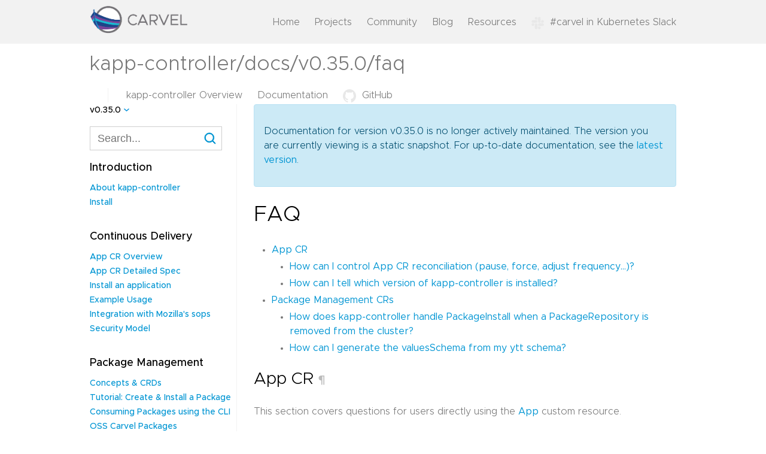

--- FILE ---
content_type: text/html; charset=UTF-8
request_url: https://carvel.dev/kapp-controller/docs/v0.35.0/faq/
body_size: 4330
content:
<!doctype html><html lang="en"><head><meta charset="utf-8"><meta name="viewport" content="width=device-width,initial-scale=1"><meta http-equiv="x-ua-compatible" content="ie=edge"><link rel="icon" type="image/png" href="/img/favicon.png"><link rel="stylesheet" href="https://carvel.dev/css/style.css" integrity media="screen"><script src="/js/main.js" type="text/javascript"></script>
<link rel="stylesheet" href="https://cdn.jsdelivr.net/npm/docsearch.js@2/dist/cdn/docsearch.min.css"><title>Carvel - kapp-controller - FAQ</title><meta name="docsearch:language" content="en"><meta name="docsearch:version" content="v0.35.0"></head><body id="docs"><header class="in-subproject"><div class="wrapper"><a href="https://carvel.dev"><img class="image" src="/img/logo.svg" alt="Carvel Logo"></a><ul class="desktop-links"><li><a href="/">Home</a></li><li class="subprojects-in-primary-nav"><a href="/" onclick=return!1>Projects</a><ul><li><a href="/kapp-controller/">kapp-controller</a></li><li><a href="/ytt/">ytt</a></li><li><a href="/kapp/">kapp</a></li><li><a href="/kbld/">kbld</a></li><li><a href="/imgpkg/">imgpkg</a></li><li><a href="https://github.com/carvel-dev/secretgen-controller">secretgen-controller</a></li><li><a href="/vendir/">vendir</a></li><li><a href="/shared/docs/latest/">Shared Docs</a></li></ul></li><li><a href="/community/">Community</a></li><li><a href="/blog/">Blog</a></li><li><a href="/resources/">Resources</a></li><li><a href="https://kubernetes.slack.com/archives/CH8KCCKA5"><img src="/img/slack.png">#carvel in Kubernetes Slack</a></li></ul><button type="button" class="mobile" onclick=mobileNavToggle()>
<img class="collapsed-icon" src="/img/hamburger.svg" alt="Mobile nav icon">
<img class="expanded-icon" src="/img/close.svg" alt="Mobile nav icon"></button><div id="mobile-menu" class="mobile-menu mobile"><ul class="header-links"><li><a href="/">Home</a></li><li><a href="/">Projects</a><ul><li><a href="/kapp-controller/">kapp-controller</a></li><li><a href="/ytt/">ytt</a></li><li><a href="/kapp/">kapp</a></li><li><a href="/kbld/">kbld</a></li><li><a href="/imgpkg/">imgpkg</a></li><li><a href="https://github.com/carvel-dev/secretgen-controller">secretgen-controller</a></li><li><a href="/vendir/">vendir</a></li><li><a href="/shared/docs/latest/">Shared Docs</a></li></ul></li><li><a href="/community/">Community</a></li><li><a href="/blog/">Blog</a></li><li><a href="/resources/">Resources</a></li></ul><div class="social"><a href="https://github.com/carvel-dev"><img src="/img/github.svg">GitHub</a>
<a href="https://kubernetes.slack.com/archives/CH8KCCKA5"><img src="/img/slack.png">#carvel in Kubernetes Slack</a></div></div></div></header><header class="subproject-specific"><div class="wrapper"><a href="/kapp-controller/docs/v0.35.0/faq/" class="text-logo"><span class="long">kapp-controller/docs/v0.35.0/faq</span>
<span class="short">kc</span></a><ul class="desktop-links"><li><a href="/kapp-controller/">kapp-controller Overview</a></li><li><a href="/kapp-controller/docs/v0.57.x/">Documentation</a></li><li><a href="https://github.com/carvel-dev/kapp-controller" target="_blank"><img src="/img/github.svg">GitHub</a></li></ul><ul class="mobile-links mobile"><li><a href="/kapp-controller/docs/v0.57.x/">Docs</a></li><li><a href="https://github.com/carvel-dev/kapp-controller" target="_blank"><img src="/img/github.svg">GitHub</a></li></ul></div></header><main><div class="wrapper dedicated-page docs clearfix"><div class="side-nav"><div class="dropdown"><button class="btn btn-primary dropdown-toggle" type="button" id="dropdownMenuButton" data-toggle="dropdown" aria-haspopup="true" aria-expanded="false" onclick=docsVersionToggle()>
v0.35.0</button><div class="dropdown-menu" id="dropdown-menu" aria-labelledby="dropdownMenuButton"><a class="dropdown-item" href="/kapp-controller/docs/develop/faq/">develop</a>
<a class="dropdown-item" href="/kapp-controller/docs/v0.57.x/faq/">v0.57.x (latest)</a>
<a class="dropdown-item" href="/kapp-controller/docs/v0.56.x/faq/">v0.56.x</a>
<a class="dropdown-item" href="/kapp-controller/docs/v0.55.x/faq/">v0.55.x</a>
<a class="dropdown-item" href="/kapp-controller/docs/v0.54.x/faq/">v0.54.x</a>
<a class="dropdown-item" href="/kapp-controller/docs/v0.53.x/faq/">v0.53.x</a>
<a class="dropdown-item" href="/kapp-controller/docs/v0.50.x/faq/">v0.50.x</a>
<a class="dropdown-item" href="/kapp-controller/docs/v0.49.x/faq/">v0.49.x</a>
<a class="dropdown-item" href="/kapp-controller/docs/v0.48.x/faq/">v0.48.x</a>
<a class="dropdown-item" href="/kapp-controller/docs/v0.47.x/faq/">v0.47.x</a>
<a class="dropdown-item" href="/kapp-controller/docs/v0.46.0/faq/">v0.46.0</a>
<a class="dropdown-item" href="/kapp-controller/docs/v0.45.0/faq/">v0.45.0</a>
<a class="dropdown-item" href="/kapp-controller/docs/v0.44.1/faq/">v0.44.1</a>
<a class="dropdown-item" href="/kapp-controller/docs/v0.43.2/faq/">v0.43.2</a>
<a class="dropdown-item" href="/kapp-controller/docs/v0.43.1/faq/">v0.43.1</a>
<a class="dropdown-item" href="/kapp-controller/docs/v0.42.0/faq/">v0.42.0</a>
<a class="dropdown-item" href="/kapp-controller/docs/v0.41.0/faq/">v0.41.0</a>
<a class="dropdown-item" href="/kapp-controller/docs/v0.40.0/faq/">v0.40.0</a>
<a class="dropdown-item" href="/kapp-controller/docs/v0.39.0/faq/">v0.39.0</a>
<a class="dropdown-item" href="/kapp-controller/docs/v0.38.0/faq/">v0.38.0</a>
<a class="dropdown-item" href="/kapp-controller/docs/v0.37.0/faq/">v0.37.0</a>
<a class="dropdown-item" href="/kapp-controller/docs/v0.36.1/faq/">v0.36.1</a>
<a class="dropdown-item" href="/kapp-controller/docs/v0.35.0/faq/">v0.35.0</a>
<a class="dropdown-item" href="/kapp-controller/docs/v0.34.0/faq/">v0.34.0</a>
<a class="dropdown-item" href="/kapp-controller/docs/v0.33.1/faq/">v0.33.1</a>
<a class="dropdown-item" href="/kapp-controller/docs/v0.32.0/faq/">v0.32.0</a>
<a class="dropdown-item" href="/kapp-controller/docs/v0.31.0/faq/">v0.31.0</a></div></div><form class="d-flex align-items-center"><span class="algolia-autocomplete" style="position:relative;display:inline-block;direction:ltr"><input type="search" class="form-control docsearch-input" id="search-input" placeholder="Search..." aria-label="Search for..." autocomplete="off" spellcheck="false" role="combobox" aria-autocomplete="list" aria-expanded="false" aria-owns="algolia-autocomplete-listbox-0" dir="auto" style="position:relative;vertical-align:top"></span></form><nav class="navigation"><h3>Introduction</h3><ul><li><a href="/kapp-controller/docs/v0.35.0/">About kapp-controller</a></li><li><a href="/kapp-controller/docs/v0.35.0/install/">Install</a></li></ul><h3>Continuous Delivery</h3><ul><li><a href="/kapp-controller/docs/v0.35.0/app-overview/">App CR Overview</a></li><li><a href="/kapp-controller/docs/v0.35.0/app-spec/">App CR Detailed Spec</a></li><li><a href="/kapp-controller/docs/v0.35.0/walkthrough/">Install an application</a></li><li><a href="/kapp-controller/docs/v0.35.0/app-examples/">Example Usage</a></li><li><a href="/kapp-controller/docs/v0.35.0/sops/">Integration with Mozilla's sops</a></li><li><a href="/kapp-controller/docs/v0.35.0/security-model/">Security Model</a></li></ul><h3>Package Management</h3><ul><li><a href="/kapp-controller/docs/v0.35.0/packaging/">Concepts & CRDs</a></li><li><a href="/kapp-controller/docs/v0.35.0/packaging-tutorial/">Tutorial: Create & Install a Package</a></li><li><a href="/kapp-controller/docs/v0.35.0/kctrl-package-tutorial/">Consuming Packages using the CLI</a></li><li><a href="/kapp-controller/docs/v0.35.0/oss-packages/">OSS Carvel Packages</a></li><li><a href="/kapp-controller/docs/v0.35.0/packaging-artifact-formats/">Artifact Formats</a></li><li><a href="/kapp-controller/docs/v0.35.0/package-consumer-concepts/">Consumer Concepts</a></li><li><a href="/kapp-controller/docs/v0.35.0/package-install-extensions/">Overlays with PackageInstall</a></li><li><a href="/kapp-controller/docs/v0.35.0/air-gapped-workflow/">Air-gapped installations</a></li><li><a href="/kapp-controller/docs/v0.35.0/private-registry-auth/">Private registry authentication</a></li><li><a href="/kapp-controller/docs/v0.35.0/packaging-gitops/">Package Management with GitOps</a></li></ul><h3>Advanced Topics</h3><ul><li><a href="/kapp-controller/docs/v0.35.0/debugging-crs/">Debugging CRs</a></li><li><a href="/kapp-controller/docs/v0.35.0/controller-config/">Controller Configuration</a></li><li><a href="/kapp-controller/docs/v0.35.0/startup/">Controller Startup</a></li><li><a href="/kapp-controller/docs/v0.35.0/debugging-kc/">Debugging kapp-controller</a></li></ul><h3>CLI (kctrl)</h3><ul><li><a href="/kapp-controller/docs/v0.35.0/package-command/">Package Command Reference</a></li></ul><h3>FAQ</h3><ul><li><a href="/kapp-controller/docs/v0.35.0/faq/" class="active">kapp-controller FAQ</a></li><li><a href="/kapp-controller/docs/v0.35.0/security/">Security</a></li></ul></nav></div><div class="docs-content text-content"><div class="alert alert-primary" role="alert"><p><i class="fa fa-exclamation-triangle" aria-hidden="true"></i>
Documentation for version v0.35.0 is no longer actively maintained. The version you are currently viewing is a static snapshot. For up-to-date documentation, see the <a href="/kapp-controller/docs/v0.57.x/">latest version</a>.</p></div><div class="documentation-container"><h1>FAQ</h1><aside><nav id="TableOfContents"><ul><li><a href="#app-cr">App CR</a><ul><li><a href="#how-can-i-control-app-cr-reconciliation-pause-force-adjust-frequency">How can I control App CR reconciliation (pause, force, adjust frequency&mldr;)?</a></li><li><a href="#how-can-i-tell-which-version-of-kapp-controller-is-installed">How can I tell which version of kapp-controller is installed?</a></li></ul></li><li><a href="#package-management-crs">Package Management CRs</a><ul><li><a href="#how-does-kapp-controller-handle-packageinstall-when-a-packagerepository-is-removed-from-the-cluster">How does kapp-controller handle PackageInstall when a PackageRepository is removed from the cluster?</a></li><li><a href="#how-can-i-generate-the-valuesschema-from-my-ytt-schema">How can I generate the valuesSchema from my ytt schema?</a></li></ul></li></ul></nav></aside><h2 id="app-cr">App CR <a href="#app-cr" class="section-link">¶</a></h2><p>This section covers questions for users directly using the <a href="/kapp-controller/docs/v0.35.0/app-spec/">App</a>
custom resource.</p><h3 id="how-can-i-control-app-cr-reconciliation-pause-force-adjust-frequency">How can I control App CR reconciliation (pause, force, adjust frequency&mldr;)? <a href="#how-can-i-control-app-cr-reconciliation-pause-force-adjust-frequency" class="section-link">¶</a></h3><p>You can set and unset spec.paused
(<a href="https://github.com/carvel-dev/kapp-controller/blob/d94984a77fa907ac5ecc681e9a842b9877766a6b/test/e2e/pause_test.go#L91" target="_blank">example</a>)
or fiddle with spec.syncPeriod (<a href="https://github.com/carvel-dev/kapp-controller/blob/d94984a77fa907ac5ecc681e9a842b9877766a6b/test/e2e/app_secret_configmap_reconcile_test.go#L133" target="_blank">example</a>), which
defaults to 30 seconds.</p><h3 id="how-can-i-tell-which-version-of-kapp-controller-is-installed">How can I tell which version of kapp-controller is installed? <a href="#how-can-i-tell-which-version-of-kapp-controller-is-installed" class="section-link">¶</a></h3><p>kapp-controller sets the annotation <code>kapp-controller.carvel.dev/version</code> on the deployment to the version deployed,
so e.g. <code>kubectl describe deployment kapp-controller -n kapp-controller | grep version</code> will show the installed version.</p><h2 id="package-management-crs">Package Management CRs <a href="#package-management-crs" class="section-link">¶</a></h2><p>This section covers questions for users directly using the <a href="/kapp-controller/docs/v0.35.0/packaging/">Package Management CRs</a>
custom resource.</p><h3 id="how-does-kapp-controller-handle-packageinstall-when-a-packagerepository-is-removed-from-the-cluster">How does kapp-controller handle PackageInstall when a PackageRepository is removed from the cluster? <a href="#how-does-kapp-controller-handle-packageinstall-when-a-packagerepository-is-removed-from-the-cluster" class="section-link">¶</a></h3><p>If a PackageInstall has been installed successfully from a Package that is part
of a PackageRepository, and if that PacakgeRepository is ever deleted after the
successful install, the PackageInstall will eventually report the following
error: <code>Reconcile failed: Expected to find at least one version, but did not</code>.
This error occurs due to the regular syncing of a PackageInstall with its
Package.</p><p>Even though the error above is reported, the Package will still be installed and
should work as expected. It can also still be uninstalled by deleting the
PackageInstall. The PackageRepository can be recreated and the PackageInstall
will sync and reconcile without any updates needed to resolve the error.</p><h3 id="how-can-i-generate-the-valuesschema-from-my-ytt-schema">How can I generate the valuesSchema from my ytt schema? <a href="#how-can-i-generate-the-valuesschema-from-my-ytt-schema" class="section-link">¶</a></h3><p>If you are using <code>ytt</code> as your Package&rsquo;s templating option and have <a href="../../../../ytt/docs/latest/how-to-write-schema">defined a schema</a>, you can use <code>ytt</code> to generate your <code>valuesSchema</code> (which is in OpenAPI v3 format) for you.</p><p>This is the recommended workflow:</p><ol><li><p>Create an OpenAPI Document from a Data Values Schema file:</p><div class="highlight"><pre tabindex="0" style="background-color:#fff;-moz-tab-size:4;-o-tab-size:4;tab-size:4"><code class="language-bash" data-lang="bash"><span style="display:flex"><span>$ ytt -f schema.yml --data-values-schema-inspect -o openapi-v3 &gt;schema-openapi.yml
</span></span></code></pre></div><p>which will produce&mldr;</p><div class="highlight"><pre tabindex="0" style="background-color:#fff;-moz-tab-size:4;-o-tab-size:4;tab-size:4"><code class="language-yaml" data-lang="yaml"><span style="display:flex"><span><span style="color:#998;font-style:italic">#! schema-openapi.yml</span><span style="color:#bbb">
</span></span></span><span style="display:flex"><span><span style="color:#bbb"></span><span style="color:navy">openapi</span>:<span style="color:#bbb"> </span><span style="color:#099">3.0.0</span><span style="color:#bbb">
</span></span></span><span style="display:flex"><span><span style="color:#bbb"></span><span style="color:navy">info</span>:<span style="color:#bbb">
</span></span></span><span style="display:flex"><span><span style="color:#bbb">  </span><span style="color:navy">version</span>:<span style="color:#bbb"> </span><span style="color:#099">1.0.0</span><span style="color:#bbb">
</span></span></span><span style="display:flex"><span><span style="color:#bbb">  </span><span style="color:navy">title</span>:<span style="color:#bbb"> </span>Openapi schema generated from ytt schema<span style="color:#bbb">
</span></span></span><span style="display:flex"><span><span style="color:#bbb"></span><span style="color:navy">paths</span>:<span style="color:#bbb"> </span>{}<span style="color:#bbb">
</span></span></span><span style="display:flex"><span><span style="color:#bbb"></span><span style="color:navy">components</span>:<span style="color:#bbb">
</span></span></span><span style="display:flex"><span><span style="color:#bbb">  </span><span style="color:navy">schemas</span>:<span style="color:#bbb">
</span></span></span><span style="display:flex"><span><span style="color:#bbb">    </span><span style="color:navy">dataValues</span>:<span style="color:#bbb">
</span></span></span><span style="display:flex"><span><span style="color:#bbb">      </span><span style="color:navy">type</span>:<span style="color:#bbb"> </span>object<span style="color:#bbb">
</span></span></span><span style="display:flex"><span><span style="color:#bbb">      </span><span style="color:navy">properties</span>:<span style="color:#bbb">
</span></span></span><span style="display:flex"><span><span style="color:#bbb">        </span><span style="color:navy">namespace</span>:<span style="color:#bbb">
</span></span></span><span style="display:flex"><span><span style="color:#bbb">          </span><span style="color:navy">type</span>:<span style="color:#bbb"> </span>string<span style="color:#bbb">
</span></span></span><span style="display:flex"><span><span style="color:#bbb">          </span><span style="color:navy">default</span>:<span style="color:#bbb"> </span>fluent-bit<span style="color:#bbb">
</span></span></span></code></pre></div></li><li><p>Turn your Package CR into a <code>ytt</code> template, so that you can insert the schema definition in the right spot, automatically:</p><p><code>package-template.yml</code></p><div class="highlight"><pre tabindex="0" style="background-color:#fff;-moz-tab-size:4;-o-tab-size:4;tab-size:4"><code class="language-yaml" data-lang="yaml"><span style="display:flex"><span><span style="color:#998;font-style:italic">#@ load(&#34;@ytt:data&#34;, &#34;data&#34;)</span><span style="color:#bbb">
</span></span></span><span style="display:flex"><span><span style="color:#bbb"></span><span style="color:#998;font-style:italic">#@ load(&#34;@ytt:yaml&#34;, &#34;yaml&#34;)</span><span style="color:#bbb">
</span></span></span><span style="display:flex"><span><span style="color:#bbb"></span><span style="color:#555">...</span><span style="color:#bbb">
</span></span></span><span style="display:flex"><span><span style="color:#bbb"></span><span style="color:navy">kind</span>:<span style="color:#bbb"> </span>Package<span style="color:#bbb">
</span></span></span><span style="display:flex"><span><span style="color:#bbb"></span><span style="color:navy">spec</span>:<span style="color:#bbb">
</span></span></span><span style="display:flex"><span><span style="color:#bbb">  </span><span style="color:navy">valuesSchema</span>:<span style="color:#bbb">
</span></span></span><span style="display:flex"><span><span style="color:#bbb">    </span><span style="color:navy">openAPIv3</span>:<span style="color:#bbb">  </span><span style="color:#998;font-style:italic">#@ yaml.decode(data.values.openapi)[&#34;components&#34;][&#34;schemas&#34;][&#34;dataValues&#34;]</span><span style="color:#bbb">
</span></span></span><span style="display:flex"><span><span style="color:#bbb"></span><span style="color:#555">...</span><span style="color:#bbb">
</span></span></span></code></pre></div><p>and render with the output from the ytt schema inspect:</p><div class="highlight"><pre tabindex="0" style="background-color:#fff;-moz-tab-size:4;-o-tab-size:4;tab-size:4"><code class="language-bash" data-lang="bash"><span style="display:flex"><span>$ ytt -f package-template.yml --data-value-file <span style="color:teal">openapi</span><span style="color:#000;font-weight:700">=</span>schema-openapi.yml &gt; package.yml
</span></span></code></pre></div></li></ol><p>For more details, see:</p><ul><li><a href="../../../ytt/docs/latest/how-to-export-schema.md">ytt: Export Schema in OpenAPI Format</a>.</li><li><a href="../../../ytt/docs/latest/ytt-data-values.md#configuring-data-values-via-command-line-flags">ytt: Configuring Data Values via command line flags</a></li><li><a href="../../../ytt/docs/latest/lang-ref-ytt.md#yaml">@ytt:yaml module</a></li></ul><div><hr>(Help improve our docs:
<a href='https://github.com/carvel-dev/carvel/edit/develop/site/content/kapp-controller/docs/develop/faq.md'>edit this page on GitHub</a>)</div></div></div></div></main><footer><div class="wrapper footer-links"><div class="top-links"><div class="left-links"><a href="/"><img src="/img/logo.svg" alt="Carvel logo"></a>
<span class="copywrite">&copy; 2025 Carvel Authors. Apache 2.0 License.</span></div><ul class="right-links"><li><a href="https://twitter.com/carvel_dev" target="_blank"><img src="/img/twitter.png">Twitter</a></li><li><a href="https://github.com/carvel-dev" target="_blank"><img src="/img/github.svg">GitHub</a></li><li><a href="https://kubernetes.slack.com/archives/CH8KCCKA5" target="_blank"><img src="/img/slack.png"><span class="desktop">Slack</span><span class="mobile">Slack</span></a></li></ul></div><div class="bottom-links"><a href="https://www.cncf.io/sandbox-projects/" target="_blank"><img src="/img/cncf-color1.svg" alt="Cloud Native Computing Foundation"></a>
<small class="copright">We are a <a href="https://www.cncf.io/sandbox-projects/">Cloud Native Computing Foundation</a> sandbox project.</small><p><small class="copright">&copy; 2025 The Linux Foundation. All Rights Reserved. The Linux Foundation has registered trademarks and uses trademarks. For a list of trademarks of the Linux Foundation, please see our <a href="https://www.linuxfoundation.org/trademark-usage" target="_blank">Trademarks Usage</a> page.</a></small></p></div></div></footer><script type="text/javascript" src="https://cdn.jsdelivr.net/npm/docsearch.js@2/dist/cdn/docsearch.min.js"></script>
<script type="text/javascript">docsearch({appId:"BSVMS0V37R",apiKey:"a38560864c2e9128ae57d5734df438ff",indexName:"carvel-kapp-controller",inputSelector:".docsearch-input",algoliaOptions:{facetFilters:[["version:v0.35.0"]],hitsPerPage:9},debug:!1})</script></body></html>

--- FILE ---
content_type: text/css; charset=UTF-8
request_url: https://carvel.dev/css/style.css
body_size: 3999
content:
.alert{position:relative;padding:1rem 1rem;margin-bottom:1rem;border:1px solid transparent;border-radius:.25rem}.alert-heading{color:inherit}.alert-link{font-weight:700}.alert-dismissible{padding-right:3.5rem}.alert-dismissible .close{position:absolute;top:0;right:0;z-index:2;padding:1rem 1rem;color:inherit}.alert-primary{color:#004d6e;background-color:#cceaf6;border-color:#b8e1f3}.alert-primary hr{border-top-color:#a2d8ef}.alert-primary .alert-link{color:#00293b}.alert-secondary{color:#383d41;background-color:#e2e3e5;border-color:#d6d8db}.alert-secondary hr{border-top-color:#c8cbcf}.alert-secondary .alert-link{color:#202326}.alert-success{color:#3e6311;background-color:#e4f2d2;border-color:#d9edc1}.alert-success hr{border-top-color:#cde7ad}.alert-success .alert-link{color:#23370a}.alert-info{color:#07697d;background-color:#cff4fc;border-color:#bbf0fb}.alert-info hr{border-top-color:#a3ebfa}.alert-info .alert-link{color:#04404d}.alert-warning{color:#856404;background-color:#fff3cd;border-color:#ffeeba}.alert-warning hr{border-top-color:#ffe8a1}.alert-warning .alert-link{color:#533f03}.alert-light{color:#818182;background-color:#fefefe;border-color:#fdfdfe}.alert-light hr{border-top-color:#ececf6}.alert-light .alert-link{color:#686868}.alert-dark{color:#111315;background-color:#d3d3d4;border-color:#c1c2c3}.alert-dark hr{border-top-color:#b4b5b6}.alert-dark .alert-link{color:#000}@font-face{font-family:"Metropolis-Bold";src:url("/fonts/Metropolis-Bold.eot");src:url("/fonts/Metropolis-Bold.eot?#iefix") format("embedded-opentype"),url("/fonts/Metropolis-Bold.woff2") format("woff2"),url("/fonts/Metropolis-Bold.woff") format("woff");font-weight:normal;font-style:normal}@font-face{font-family:"Metropolis-BoldItalic";src:url("/fonts/Metropolis-BoldItalic.eot");src:url("/fonts/Metropolis-BoldItalic.eot?#iefix") format("embedded-opentype"),url("/fonts/Metropolis-BoldItalic.woff2") format("woff2"),url("/fonts/Metropolis-BoldItalic.woff") format("woff");font-weight:normal;font-style:normal}@font-face{font-family:"Metropolis-Light";src:url("/fonts/Metropolis-Light.eot");src:url("/fonts/Metropolis-Light.eot?#iefix") format("embedded-opentype"),url("/fonts/Metropolis-Light.woff2") format("woff2"),url("/fonts/Metropolis-Light.woff") format("woff");font-weight:normal;font-style:normal}@font-face{font-family:"Metropolis-LightItalic";src:url("/fonts/Metropolis-LightItalic.eot");src:url("/fonts/Metropolis-LightItalic.eot?#iefix") format("embedded-opentype"),url("/fonts/Metropolis-LightItalic.woff2") format("woff2"),url("/fonts/Metropolis-LightItalic.woff") format("woff");font-weight:normal;font-style:normal}@font-face{font-family:"Metropolis-Regular";src:url("/fonts/Metropolis-Regular.eot");src:url("/fonts/Metropolis-Regular.eot?#iefix") format("embedded-opentype"),url("/fonts/Metropolis-Regular.woff2") format("woff2"),url("/fonts/Metropolis-Regular.woff") format("woff");font-weight:normal;font-style:normal}@font-face{font-family:"Metropolis-RegularItalic";src:url("/fonts/Metropolis-RegularItalic.eot");src:url("/fonts/Metropolis-RegularItalic.eot?#iefix") format("embedded-opentype"),url("/fonts/Metropolis-RegularItalic.woff2") format("woff2"),url("/fonts/Metropolis-RegularItalic.woff") format("woff");font-weight:normal;font-style:normal}@font-face{font-family:"Metropolis-Medium";src:url("/fonts/Metropolis-Medium.eot");src:url("/fonts/Metropolis-Medium.eot?#iefix") format("embedded-opentype"),url("/fonts/Metropolis-Medium.woff2") format("woff2"),url("/fonts/Metropolis-Medium.woff") format("woff");font-weight:normal;font-style:normal}@font-face{font-family:"Metropolis-MediumItalic";src:url("/fonts/Metropolis-MediumItalic.eot");src:url("/fonts/Metropolis-MediumItalic.eot?#iefix") format("embedded-opentype"),url("/fonts/Metropolis-MediumItalic.woff2") format("woff2"),url("/fonts/Metropolis-MediumItalic.woff") format("woff");font-weight:normal;font-style:normal}@font-face{font-family:"Metropolis-SemiBold";src:url("/fonts/Metropolis-SemiBold.eot");src:url("/fonts/Metropolis-SemiBold.eot?#iefix") format("embedded-opentype"),url("/fonts/Metropolis-SemiBold.woff2") format("woff2"),url("/fonts/Metropolis-SemiBold.woff") format("woff");font-weight:normal;font-style:normal}@font-face{font-family:"Metropolis-SemiBoldItalic";src:url("/fonts/Metropolis-SemiBoldItalic.eot");src:url("/fonts/Metropolis-SemiBoldItalic.eot?#iefix") format("embedded-opentype"),url("/fonts/Metropolis-SemiBoldItalic.woff2") format("woff2"),url("/fonts/Metropolis-SemiBoldItalic.woff") format("woff");font-weight:normal;font-style:normal}body{font-family:"Metropolis-Light",Helvetica,sans-serif;margin:0px;line-height:1.5;font-weight:300;font-size:16px;color:#777}.wrapper{max-width:980px;margin:0px auto;padding:20px}@media only screen and (max-width: 767px){.wrapper{max-width:100%}}.clearfix{*zoom:1}.clearfix:before,.clearfix:after{display:table;content:"";line-height:0}.clearfix:after{clear:both}h1,h2,h3,h4,h5,h6{font-weight:300;line-height:1.25;color:#000}h1{font-size:36px}h2{font-size:28px}h3{font-size:22px}h4{font-size:18px;font-weight:600}h5{font-size:16px;font-weight:600}h6{font-size:14px;font-weight:600}.strong{font-family:"Metropolis-Medium",Helvetica,sans-serif}a{text-decoration:none;color:#0095D3;font-family:"Metropolis-Medium",Helvetica,sans-serif}summary{text-decoration:underline;color:#0095D3;cursor:pointer}hr{margin:30px 0;border-width:1px 0 0;border-color:#F2F2F2}a:hover{text-decoration:underline}button{background-color:unset;border:none}.button{color:#0095D3;font-size:12px;font-family:"Metropolis-Medium",Helvetica,sans-serif;background-color:#fff;border-radius:3px;padding:14px 40px;text-transform:uppercase;border:1px solid #fff}.button.secondary{background-color:#0095D3;color:#fff}.button.tertiary{background-color:unset;color:#fff}.button:hover{color:#fff;background-color:#1D428A;text-decoration:underline}.section-link{color:#bbb;font-size:20px}strong{font-family:"Metropolis-Medium",Helvetica,sans-serif}.bg-grey{background-color:#F2F2F2}.green-text{color:#78BE20}.grid.four{display:grid;grid-template-columns:1fr 1fr 1fr 1fr;row-gap:20px;column-gap:15px}@media only screen and (min-width: 768px) and (max-width: 1279px){.grid.four{grid-template-columns:1fr 1fr}}@media only screen and (max-width: 767px){.grid.four{grid-template-columns:1fr}}.grid.three{display:grid;grid-template-columns:1fr 1fr 1fr;row-gap:20px;column-gap:20px}@media only screen and (max-width: 767px){.grid.three{grid-template-columns:1fr}}.grid.two{display:grid;grid-template-columns:1fr 1fr}@media only screen and (max-width: 767px){.grid.two{grid-template-columns:1fr}}code{background:#efefef;padding:2px 4px;font-size:85%}pre code{display:block;padding:15px;margin-bottom:30px;overflow-x:auto;background:#f6f8fa}pre code.language-bash,pre code.language-bash-plain{background:#202020;color:#d0d0d0}pre code.language-bash span[style*="color:#000"],pre code.language-bash-plain span[style*="color:#000"]{color:#d0d0d0 !important}pre code.language-yaml span[style*="font-style:italic"]{font-style:normal !important}header{min-height:71px}header .tool-image{padding-top:10px}header .wrapper{padding:10px 20px}header .desktop-links,header .mobile-links{float:right;margin:15px 0px 0px 0px;padding-left:0px}header .desktop-links .tablet,header .mobile-links .tablet{display:none}@media only screen and (min-width: 768px) and (max-width: 1279px){header .desktop-links .desktop,header .mobile-links .desktop{display:none}header .desktop-links .tablet,header .mobile-links .tablet{display:inline}}header a{color:#777;font-weight:300;font-size:16px;font-family:"Metropolis-Light",Helvetica,sans-serif}header a.active{font-family:"Metropolis-Medium",Helvetica,sans-serif}header a:hover{color:#777;font-weight:300;font-family:"Metropolis-Light",Helvetica,sans-serif;text-decoration:underline}header a:hover.active{font-family:"Metropolis-Medium",Helvetica,sans-serif}header li{list-style-type:none;display:inline;padding-right:25px;font-size:12px}header li:last-of-type{padding-right:0px}header li img{vertical-align:bottom;margin-right:10px}header .mobile{display:none}@media only screen and (max-width: 767px){header{position:relative}header .expanded-icon{display:none;padding:11px 3px 0px 0px}header .collapsed-icon{padding-top:12px}header .mobile-menu-visible .mobile{display:block}header .mobile-menu-visible .mobile .collapsed-icon{display:none}header .mobile-menu-visible .mobile .expanded-icon{display:block}header .desktop-links{display:none}header .mobile{display:block}header button{float:right}header button:focus{outline:none}header .mobile-menu{position:absolute;z-index:1000;background-color:#fff;width:100%;top:70px;left:0px;padding-bottom:20px;display:none}header .mobile-menu ul{padding-left:0px}header .mobile-menu ul li{display:block;margin:20px 0px}header .mobile-menu ul li ul{padding-left:20px;margin:20px 0}header .mobile-menu ul li ul li{margin:10px 0}header .mobile-menu .header-links{margin:0px 20px}header .mobile-menu .social{margin:0px 20px;border-top:1px solid #E8E8E8;padding-top:20px}header .mobile-menu .social img{vertical-align:middle;padding-right:10px}header .mobile-menu .social a{font-size:14px}header .mobile-menu .social a:first-of-type{padding-right:35px}header .mobile-links{display:block}}header.in-subproject{background:#F2F2F2}header.in-subproject .mobile-menu{background-color:#F2F2F2}header.subproject-specific .text-logo{float:left;font-size:33px}header.subproject-specific .text-logo .short{display:none}@media only screen and (max-width: 767px){header.subproject-specific .text-logo{max-width:170px;overflow-x:hidden;text-overflow:ellipsis;white-space:nowrap}header.subproject-specific .text-logo .long{display:none}header.subproject-specific .text-logo .short{display:inline-block}}header.subproject-specific .desktop-links,header.subproject-specific .mobile-links{float:left;margin-left:30px;padding-left:30px;border-left:1px solid #F2F2F2}.subprojects-in-primary-nav{position:relative;padding-top:10px;padding-bottom:10px}.subprojects-in-primary-nav ul{display:none;position:absolute;background-color:white;overflow:auto;box-shadow:0px 8px 16px 0px rgba(0,0,0,0.2);z-index:1;padding:0;left:0}.subprojects-in-primary-nav ul li{display:block;padding:10px 15px;width:150px}.subprojects-in-primary-nav:hover ul{display:block}@font-face{font-family:"Metropolis-Bold";src:url("/fonts/Metropolis-Bold.eot");src:url("/fonts/Metropolis-Bold.eot?#iefix") format("embedded-opentype"),url("/fonts/Metropolis-Bold.woff2") format("woff2"),url("/fonts/Metropolis-Bold.woff") format("woff");font-weight:normal;font-style:normal}@font-face{font-family:"Metropolis-BoldItalic";src:url("/fonts/Metropolis-BoldItalic.eot");src:url("/fonts/Metropolis-BoldItalic.eot?#iefix") format("embedded-opentype"),url("/fonts/Metropolis-BoldItalic.woff2") format("woff2"),url("/fonts/Metropolis-BoldItalic.woff") format("woff");font-weight:normal;font-style:normal}@font-face{font-family:"Metropolis-Light";src:url("/fonts/Metropolis-Light.eot");src:url("/fonts/Metropolis-Light.eot?#iefix") format("embedded-opentype"),url("/fonts/Metropolis-Light.woff2") format("woff2"),url("/fonts/Metropolis-Light.woff") format("woff");font-weight:normal;font-style:normal}@font-face{font-family:"Metropolis-LightItalic";src:url("/fonts/Metropolis-LightItalic.eot");src:url("/fonts/Metropolis-LightItalic.eot?#iefix") format("embedded-opentype"),url("/fonts/Metropolis-LightItalic.woff2") format("woff2"),url("/fonts/Metropolis-LightItalic.woff") format("woff");font-weight:normal;font-style:normal}@font-face{font-family:"Metropolis-Regular";src:url("/fonts/Metropolis-Regular.eot");src:url("/fonts/Metropolis-Regular.eot?#iefix") format("embedded-opentype"),url("/fonts/Metropolis-Regular.woff2") format("woff2"),url("/fonts/Metropolis-Regular.woff") format("woff");font-weight:normal;font-style:normal}@font-face{font-family:"Metropolis-RegularItalic";src:url("/fonts/Metropolis-RegularItalic.eot");src:url("/fonts/Metropolis-RegularItalic.eot?#iefix") format("embedded-opentype"),url("/fonts/Metropolis-RegularItalic.woff2") format("woff2"),url("/fonts/Metropolis-RegularItalic.woff") format("woff");font-weight:normal;font-style:normal}@font-face{font-family:"Metropolis-Medium";src:url("/fonts/Metropolis-Medium.eot");src:url("/fonts/Metropolis-Medium.eot?#iefix") format("embedded-opentype"),url("/fonts/Metropolis-Medium.woff2") format("woff2"),url("/fonts/Metropolis-Medium.woff") format("woff");font-weight:normal;font-style:normal}@font-face{font-family:"Metropolis-MediumItalic";src:url("/fonts/Metropolis-MediumItalic.eot");src:url("/fonts/Metropolis-MediumItalic.eot?#iefix") format("embedded-opentype"),url("/fonts/Metropolis-MediumItalic.woff2") format("woff2"),url("/fonts/Metropolis-MediumItalic.woff") format("woff");font-weight:normal;font-style:normal}@font-face{font-family:"Metropolis-SemiBold";src:url("/fonts/Metropolis-SemiBold.eot");src:url("/fonts/Metropolis-SemiBold.eot?#iefix") format("embedded-opentype"),url("/fonts/Metropolis-SemiBold.woff2") format("woff2"),url("/fonts/Metropolis-SemiBold.woff") format("woff");font-weight:normal;font-style:normal}@font-face{font-family:"Metropolis-SemiBoldItalic";src:url("/fonts/Metropolis-SemiBoldItalic.eot");src:url("/fonts/Metropolis-SemiBoldItalic.eot?#iefix") format("embedded-opentype"),url("/fonts/Metropolis-SemiBoldItalic.woff2") format("woff2"),url("/fonts/Metropolis-SemiBoldItalic.woff") format("woff");font-weight:normal;font-style:normal}body{font-family:"Metropolis-Light",Helvetica,sans-serif;margin:0px;line-height:1.5;font-weight:300;font-size:16px;color:#777}.wrapper{max-width:980px;margin:0px auto;padding:20px}@media only screen and (max-width: 767px){.wrapper{max-width:100%}}.clearfix{*zoom:1}.clearfix:before,.clearfix:after{display:table;content:"";line-height:0}.clearfix:after{clear:both}h1,h2,h3,h4,h5,h6{font-weight:300;line-height:1.25;color:#000}h1{font-size:36px}h2{font-size:28px}h3{font-size:22px}h4{font-size:18px;font-weight:600}h5{font-size:16px;font-weight:600}h6{font-size:14px;font-weight:600}.strong{font-family:"Metropolis-Medium",Helvetica,sans-serif}a{text-decoration:none;color:#0095D3;font-family:"Metropolis-Medium",Helvetica,sans-serif}summary{text-decoration:underline;color:#0095D3;cursor:pointer}hr{margin:30px 0;border-width:1px 0 0;border-color:#F2F2F2}a:hover{text-decoration:underline}button{background-color:unset;border:none}.button{color:#0095D3;font-size:12px;font-family:"Metropolis-Medium",Helvetica,sans-serif;background-color:#fff;border-radius:3px;padding:14px 40px;text-transform:uppercase;border:1px solid #fff}.button.secondary{background-color:#0095D3;color:#fff}.button.tertiary{background-color:unset;color:#fff}.button:hover{color:#fff;background-color:#1D428A;text-decoration:underline}.section-link{color:#bbb;font-size:20px}strong{font-family:"Metropolis-Medium",Helvetica,sans-serif}.bg-grey{background-color:#F2F2F2}.green-text{color:#78BE20}.grid.four{display:grid;grid-template-columns:1fr 1fr 1fr 1fr;row-gap:20px;column-gap:15px}@media only screen and (min-width: 768px) and (max-width: 1279px){.grid.four{grid-template-columns:1fr 1fr}}@media only screen and (max-width: 767px){.grid.four{grid-template-columns:1fr}}.grid.three{display:grid;grid-template-columns:1fr 1fr 1fr;row-gap:20px;column-gap:20px}@media only screen and (max-width: 767px){.grid.three{grid-template-columns:1fr}}.grid.two{display:grid;grid-template-columns:1fr 1fr}@media only screen and (max-width: 767px){.grid.two{grid-template-columns:1fr}}code{background:#efefef;padding:2px 4px;font-size:85%}pre code{display:block;padding:15px;margin-bottom:30px;overflow-x:auto;background:#f6f8fa}pre code.language-bash,pre code.language-bash-plain{background:#202020;color:#d0d0d0}pre code.language-bash span[style*="color:#000"],pre code.language-bash-plain span[style*="color:#000"]{color:#d0d0d0 !important}pre code.language-yaml span[style*="font-style:italic"]{font-style:normal !important}footer .top-links{min-height:52px;display:flex;align-items:center;justify-content:space-between;border-bottom:1px solid #F2F2F2;padding-bottom:5px;margin-bottom:10px}footer li{list-style-type:none;display:inline;padding-right:25px;font-size:12px}footer li:last-of-type{padding-right:0px}footer .right-links{padding:0px}footer .right-links li img{vertical-align:bottom;margin-right:10px}footer .right-links li a{color:#333;font-weight:300;font-size:12px;font-family:"Metropolis-Light",Helvetica,sans-serif}footer .right-links .mobile{display:none}footer .left-links p{margin:0px}footer .left-links .copywrite{font-size:12px;padding-right:10px}footer .left-links .copywrite a{font-size:12px;color:#333;font-family:"Metropolis-Light",Helvetica,sans-serif}footer .left-links a{vertical-align:middle}footer .left-links img{height:46px;width:auto;margin-right:20px}footer .bottom-links{width:60%}footer .bottom-links small{font-size:12px;vertical-align:middle}footer .bottom-links p{line-height:16px}footer .bottom-links a{font-size:12px;font-family:"Metropolis-Light",Helvetica,sans-serif;vertical-align:middle}footer .bottom-links img{height:30px;width:auto;margin-right:20px}@media only screen and (max-width: 767px){footer .footer-links{display:block}footer .footer-links .right-links{display:none}footer .footer-links .left-links{float:none;margin:10px 0px}footer .footer-links .left-links .desktop{display:none}footer .footer-links .left-links .mobile{display:inline}footer .footer-links .left-links .copywrite{display:block;margin-top:20px}footer .bottom-links{margin:10px 0px 20px 0px;width:100%}footer .bottom-links img{margin-left:0px;display:block;margin-top:10px}}@font-face{font-family:"Metropolis-Bold";src:url("/fonts/Metropolis-Bold.eot");src:url("/fonts/Metropolis-Bold.eot?#iefix") format("embedded-opentype"),url("/fonts/Metropolis-Bold.woff2") format("woff2"),url("/fonts/Metropolis-Bold.woff") format("woff");font-weight:normal;font-style:normal}@font-face{font-family:"Metropolis-BoldItalic";src:url("/fonts/Metropolis-BoldItalic.eot");src:url("/fonts/Metropolis-BoldItalic.eot?#iefix") format("embedded-opentype"),url("/fonts/Metropolis-BoldItalic.woff2") format("woff2"),url("/fonts/Metropolis-BoldItalic.woff") format("woff");font-weight:normal;font-style:normal}@font-face{font-family:"Metropolis-Light";src:url("/fonts/Metropolis-Light.eot");src:url("/fonts/Metropolis-Light.eot?#iefix") format("embedded-opentype"),url("/fonts/Metropolis-Light.woff2") format("woff2"),url("/fonts/Metropolis-Light.woff") format("woff");font-weight:normal;font-style:normal}@font-face{font-family:"Metropolis-LightItalic";src:url("/fonts/Metropolis-LightItalic.eot");src:url("/fonts/Metropolis-LightItalic.eot?#iefix") format("embedded-opentype"),url("/fonts/Metropolis-LightItalic.woff2") format("woff2"),url("/fonts/Metropolis-LightItalic.woff") format("woff");font-weight:normal;font-style:normal}@font-face{font-family:"Metropolis-Regular";src:url("/fonts/Metropolis-Regular.eot");src:url("/fonts/Metropolis-Regular.eot?#iefix") format("embedded-opentype"),url("/fonts/Metropolis-Regular.woff2") format("woff2"),url("/fonts/Metropolis-Regular.woff") format("woff");font-weight:normal;font-style:normal}@font-face{font-family:"Metropolis-RegularItalic";src:url("/fonts/Metropolis-RegularItalic.eot");src:url("/fonts/Metropolis-RegularItalic.eot?#iefix") format("embedded-opentype"),url("/fonts/Metropolis-RegularItalic.woff2") format("woff2"),url("/fonts/Metropolis-RegularItalic.woff") format("woff");font-weight:normal;font-style:normal}@font-face{font-family:"Metropolis-Medium";src:url("/fonts/Metropolis-Medium.eot");src:url("/fonts/Metropolis-Medium.eot?#iefix") format("embedded-opentype"),url("/fonts/Metropolis-Medium.woff2") format("woff2"),url("/fonts/Metropolis-Medium.woff") format("woff");font-weight:normal;font-style:normal}@font-face{font-family:"Metropolis-MediumItalic";src:url("/fonts/Metropolis-MediumItalic.eot");src:url("/fonts/Metropolis-MediumItalic.eot?#iefix") format("embedded-opentype"),url("/fonts/Metropolis-MediumItalic.woff2") format("woff2"),url("/fonts/Metropolis-MediumItalic.woff") format("woff");font-weight:normal;font-style:normal}@font-face{font-family:"Metropolis-SemiBold";src:url("/fonts/Metropolis-SemiBold.eot");src:url("/fonts/Metropolis-SemiBold.eot?#iefix") format("embedded-opentype"),url("/fonts/Metropolis-SemiBold.woff2") format("woff2"),url("/fonts/Metropolis-SemiBold.woff") format("woff");font-weight:normal;font-style:normal}@font-face{font-family:"Metropolis-SemiBoldItalic";src:url("/fonts/Metropolis-SemiBoldItalic.eot");src:url("/fonts/Metropolis-SemiBoldItalic.eot?#iefix") format("embedded-opentype"),url("/fonts/Metropolis-SemiBoldItalic.woff2") format("woff2"),url("/fonts/Metropolis-SemiBoldItalic.woff") format("woff");font-weight:normal;font-style:normal}body{font-family:"Metropolis-Light",Helvetica,sans-serif;margin:0px;line-height:1.5;font-weight:300;font-size:16px;color:#777}.wrapper{max-width:980px;margin:0px auto;padding:20px}@media only screen and (max-width: 767px){.wrapper{max-width:100%}}.clearfix{*zoom:1}.clearfix:before,.clearfix:after{display:table;content:"";line-height:0}.clearfix:after{clear:both}h1,h2,h3,h4,h5,h6{font-weight:300;line-height:1.25;color:#000}h1{font-size:36px}h2{font-size:28px}h3{font-size:22px}h4{font-size:18px;font-weight:600}h5{font-size:16px;font-weight:600}h6{font-size:14px;font-weight:600}.strong{font-family:"Metropolis-Medium",Helvetica,sans-serif}a{text-decoration:none;color:#0095D3;font-family:"Metropolis-Medium",Helvetica,sans-serif}summary{text-decoration:underline;color:#0095D3;cursor:pointer}hr{margin:30px 0;border-width:1px 0 0;border-color:#F2F2F2}a:hover{text-decoration:underline}button{background-color:unset;border:none}.button{color:#0095D3;font-size:12px;font-family:"Metropolis-Medium",Helvetica,sans-serif;background-color:#fff;border-radius:3px;padding:14px 40px;text-transform:uppercase;border:1px solid #fff}.button.secondary{background-color:#0095D3;color:#fff}.button.tertiary{background-color:unset;color:#fff}.button:hover{color:#fff;background-color:#1D428A;text-decoration:underline}.section-link{color:#bbb;font-size:20px}strong{font-family:"Metropolis-Medium",Helvetica,sans-serif}.bg-grey{background-color:#F2F2F2}.green-text{color:#78BE20}.grid.four{display:grid;grid-template-columns:1fr 1fr 1fr 1fr;row-gap:20px;column-gap:15px}@media only screen and (min-width: 768px) and (max-width: 1279px){.grid.four{grid-template-columns:1fr 1fr}}@media only screen and (max-width: 767px){.grid.four{grid-template-columns:1fr}}.grid.three{display:grid;grid-template-columns:1fr 1fr 1fr;row-gap:20px;column-gap:20px}@media only screen and (max-width: 767px){.grid.three{grid-template-columns:1fr}}.grid.two{display:grid;grid-template-columns:1fr 1fr}@media only screen and (max-width: 767px){.grid.two{grid-template-columns:1fr}}code{background:#efefef;padding:2px 4px;font-size:85%}pre code{display:block;padding:15px;margin-bottom:30px;overflow-x:auto;background:#f6f8fa}pre code.language-bash,pre code.language-bash-plain{background:#202020;color:#d0d0d0}pre code.language-bash span[style*="color:#000"],pre code.language-bash-plain span[style*="color:#000"]{color:#d0d0d0 !important}pre code.language-yaml span[style*="font-style:italic"]{font-style:normal !important}@font-face{font-family:"Metropolis-Bold";src:url("/fonts/Metropolis-Bold.eot");src:url("/fonts/Metropolis-Bold.eot?#iefix") format("embedded-opentype"),url("/fonts/Metropolis-Bold.woff2") format("woff2"),url("/fonts/Metropolis-Bold.woff") format("woff");font-weight:normal;font-style:normal}@font-face{font-family:"Metropolis-BoldItalic";src:url("/fonts/Metropolis-BoldItalic.eot");src:url("/fonts/Metropolis-BoldItalic.eot?#iefix") format("embedded-opentype"),url("/fonts/Metropolis-BoldItalic.woff2") format("woff2"),url("/fonts/Metropolis-BoldItalic.woff") format("woff");font-weight:normal;font-style:normal}@font-face{font-family:"Metropolis-Light";src:url("/fonts/Metropolis-Light.eot");src:url("/fonts/Metropolis-Light.eot?#iefix") format("embedded-opentype"),url("/fonts/Metropolis-Light.woff2") format("woff2"),url("/fonts/Metropolis-Light.woff") format("woff");font-weight:normal;font-style:normal}@font-face{font-family:"Metropolis-LightItalic";src:url("/fonts/Metropolis-LightItalic.eot");src:url("/fonts/Metropolis-LightItalic.eot?#iefix") format("embedded-opentype"),url("/fonts/Metropolis-LightItalic.woff2") format("woff2"),url("/fonts/Metropolis-LightItalic.woff") format("woff");font-weight:normal;font-style:normal}@font-face{font-family:"Metropolis-Regular";src:url("/fonts/Metropolis-Regular.eot");src:url("/fonts/Metropolis-Regular.eot?#iefix") format("embedded-opentype"),url("/fonts/Metropolis-Regular.woff2") format("woff2"),url("/fonts/Metropolis-Regular.woff") format("woff");font-weight:normal;font-style:normal}@font-face{font-family:"Metropolis-RegularItalic";src:url("/fonts/Metropolis-RegularItalic.eot");src:url("/fonts/Metropolis-RegularItalic.eot?#iefix") format("embedded-opentype"),url("/fonts/Metropolis-RegularItalic.woff2") format("woff2"),url("/fonts/Metropolis-RegularItalic.woff") format("woff");font-weight:normal;font-style:normal}@font-face{font-family:"Metropolis-Medium";src:url("/fonts/Metropolis-Medium.eot");src:url("/fonts/Metropolis-Medium.eot?#iefix") format("embedded-opentype"),url("/fonts/Metropolis-Medium.woff2") format("woff2"),url("/fonts/Metropolis-Medium.woff") format("woff");font-weight:normal;font-style:normal}@font-face{font-family:"Metropolis-MediumItalic";src:url("/fonts/Metropolis-MediumItalic.eot");src:url("/fonts/Metropolis-MediumItalic.eot?#iefix") format("embedded-opentype"),url("/fonts/Metropolis-MediumItalic.woff2") format("woff2"),url("/fonts/Metropolis-MediumItalic.woff") format("woff");font-weight:normal;font-style:normal}@font-face{font-family:"Metropolis-SemiBold";src:url("/fonts/Metropolis-SemiBold.eot");src:url("/fonts/Metropolis-SemiBold.eot?#iefix") format("embedded-opentype"),url("/fonts/Metropolis-SemiBold.woff2") format("woff2"),url("/fonts/Metropolis-SemiBold.woff") format("woff");font-weight:normal;font-style:normal}@font-face{font-family:"Metropolis-SemiBoldItalic";src:url("/fonts/Metropolis-SemiBoldItalic.eot");src:url("/fonts/Metropolis-SemiBoldItalic.eot?#iefix") format("embedded-opentype"),url("/fonts/Metropolis-SemiBoldItalic.woff2") format("woff2"),url("/fonts/Metropolis-SemiBoldItalic.woff") format("woff");font-weight:normal;font-style:normal}body{font-family:"Metropolis-Light",Helvetica,sans-serif;margin:0px;line-height:1.5;font-weight:300;font-size:16px;color:#777}.wrapper{max-width:980px;margin:0px auto;padding:20px}@media only screen and (max-width: 767px){.wrapper{max-width:100%}}.clearfix{*zoom:1}.clearfix:before,.clearfix:after{display:table;content:"";line-height:0}.clearfix:after{clear:both}h1,h2,h3,h4,h5,h6{font-weight:300;line-height:1.25;color:#000}h1{font-size:36px}h2{font-size:28px}h3{font-size:22px}h4{font-size:18px;font-weight:600}h5{font-size:16px;font-weight:600}h6{font-size:14px;font-weight:600}.strong{font-family:"Metropolis-Medium",Helvetica,sans-serif}a{text-decoration:none;color:#0095D3;font-family:"Metropolis-Medium",Helvetica,sans-serif}summary{text-decoration:underline;color:#0095D3;cursor:pointer}hr{margin:30px 0;border-width:1px 0 0;border-color:#F2F2F2}a:hover{text-decoration:underline}button{background-color:unset;border:none}.button{color:#0095D3;font-size:12px;font-family:"Metropolis-Medium",Helvetica,sans-serif;background-color:#fff;border-radius:3px;padding:14px 40px;text-transform:uppercase;border:1px solid #fff}.button.secondary{background-color:#0095D3;color:#fff}.button.tertiary{background-color:unset;color:#fff}.button:hover{color:#fff;background-color:#1D428A;text-decoration:underline}.section-link{color:#bbb;font-size:20px}strong{font-family:"Metropolis-Medium",Helvetica,sans-serif}.bg-grey{background-color:#F2F2F2}.green-text{color:#78BE20}.grid.four{display:grid;grid-template-columns:1fr 1fr 1fr 1fr;row-gap:20px;column-gap:15px}@media only screen and (min-width: 768px) and (max-width: 1279px){.grid.four{grid-template-columns:1fr 1fr}}@media only screen and (max-width: 767px){.grid.four{grid-template-columns:1fr}}.grid.three{display:grid;grid-template-columns:1fr 1fr 1fr;row-gap:20px;column-gap:20px}@media only screen and (max-width: 767px){.grid.three{grid-template-columns:1fr}}.grid.two{display:grid;grid-template-columns:1fr 1fr}@media only screen and (max-width: 767px){.grid.two{grid-template-columns:1fr}}code{background:#efefef;padding:2px 4px;font-size:85%}pre code{display:block;padding:15px;margin-bottom:30px;overflow-x:auto;background:#f6f8fa}pre code.language-bash,pre code.language-bash-plain{background:#202020;color:#d0d0d0}pre code.language-bash span[style*="color:#000"],pre code.language-bash-plain span[style*="color:#000"]{color:#d0d0d0 !important}pre code.language-yaml span[style*="font-style:italic"]{font-style:normal !important}.hero{background-color:#0095D3;color:#fff}.hero .text-block{max-width:550px;padding:0px 0px 10px 0px}.hero .text-block p{margin-bottom:20px;color:#fff;font-size:18px}.hero h1{color:#fff}.hero.homepage{background-image:url(/img/carvel-hero.png);background-size:cover}.hero.homepage .wrapper{padding-bottom:0px}.hero.homepage .text-block p{margin-bottom:30px}.hero.homepage h2{margin-bottom:20px}.hero.homepage .pick{font-size:22px;margin-bottom:.5em;margin-top:30px;color:#fff}.hero.homepage .grid-container .wrapper{margin-top:-90px;padding-top:90px}.hero.homepage .grid-container .grid.three{padding-bottom:60px}.hero.homepage .grid-container .grid.three .card{position:relative;padding:30px 20px;box-shadow:0px 2px 10px rgba(0,0,0,0.2);background-color:#fff;text-align:center}.hero.homepage .grid-container .grid.three .card .image{min-height:80px;min-height:80px;display:flex;align-items:center;justify-content:center}.hero.homepage .grid-container .grid.three .card h3{color:#333;font-size:22px}.hero.homepage .grid-container .grid.three .card p{color:#777;font-family:"Metropolis-Light",Helvetica,sans-serif}.hero.homepage .grid-container .grid.four{padding-bottom:60px}.hero.homepage .grid-container .grid.four .card{position:relative;padding:15px 10px;box-shadow:0px 2px 6px rgba(0,0,0,0.2);background-color:#fff;text-align:center}.hero.homepage .grid-container .grid.four .card .image{min-height:80px;display:flex;align-items:center;justify-content:center}.hero.homepage .grid-container .grid.four .card h3{color:#333;font-size:18px}.hero.homepage .grid-container .grid.four .card p{color:#777;font-family:"Metropolis-Light",Helvetica,sans-serif}@media only screen and (max-width: 767px){.hero .text-block{max-width:unset;margin-right:0px}.hero .button{display:block;text-align:center}.hero.homepage{background-image:none}.hero.homepage .grid-container{background-image:url(/img/mobile-blue-wave.png);background-size:cover;margin-top:-20px;padding-top:25px}}.introduction .grid.two{column-gap:140px;padding:35px 20px}.introduction .grid.two p{margin:0px;font-size:16px}.introduction .grid.two p.strong{color:#000}@media only screen and (max-width: 767px){.introduction{padding:0px 20px}.introduction .col:first-of-type{padding-bottom:50px}}.tools .grid.three .col{border:1px solid #F2F2F2;padding:25px;column-gap:20px}.tools .grid.three .col h3{font-size:22px;margin:0px}.tools .grid.three .col h3 a{font-weight:300;font-size:22px;font-family:"Metropolis-Regular",Helvetica,sans-serif}.tools .grid.three .col p{margin-top:10px;font-size:16px}.tools.wrapper{padding-bottom:0px}.tools .grid.four .col{border:1px solid #F2F2F2;padding:15px;column-gap:15px}.tools .grid.four .col h3{font-size:20px;margin:0px}.tools .grid.four .col h3 a{font-weight:300;font-size:20px;font-family:"Metropolis-Regular",Helvetica,sans-serif}.tools .grid.four .col p{margin-top:8px;font-size:14px}.tools.wrapper{padding-bottom:0px}.team{background-color:#1D428A}.team h2,.team p{color:#fff}.team a{color:#fff;font-weight:300;text-decoration:underline}.team .grid.three{row-gap:40px;margin-top:40px}.team .grid.four{row-gap:40px;margin-top:40px}.team .bio{display:grid;grid-template-columns:120px 1fr;column-gap:20px}.team .bio .info{align-self:center}.team .bio .info p{margin:0px}.team .bio .info p.name{font-size:16px;font-weight:600}.team .bio .info p.position{font-size:14px;font-weight:300}.hero.subpage{padding-bottom:100px;background-size:cover}.hero.subpage .buttons{margin-top:70px}.hero.subpage .buttons .button{background:#fff;color:#0095D3;border:0}.hero.subpage .buttons .button:hover{color:#fff;background-color:#1D428A;text-decoration:underline}.hero.subpage .buttons .button.tertiary{margin-left:30px}.hero.subpage .text-block{float:left}.hero.subpage .image{float:right;margin-right:-200px}.hero.subpage.ytt{background-image:url(/img/ytt-background.png)}@media only screen and (max-width: 767px){.hero.subpage.ytt{background-image:none;background-color:#1D428A}}.hero.subpage.ytt .buttons .button:hover{background-color:#0095D3}.hero.subpage.kbld{background-image:url(/img/kbld-background.png)}@media only screen and (max-width: 767px){.hero.subpage.kbld{background-image:none;background-color:#00C0D5}}.hero.subpage.kapp{background-image:url(/img/kapp-background.png)}@media only screen and (max-width: 767px){.hero.subpage.kapp{background-image:none;background-color:#00C0D5}}.hero.subpage.imgpkg{background-image:url(/img/imgpkg-background.jpg)}@media only screen and (max-width: 767px){.hero.subpage.imgpkg{background-image:none;background-color:#00C0D5}}.hero.subpage.kapp-controller{background-image:url(/img/kapp-controller-background.png)}@media only screen and (max-width: 767px){.hero.subpage.kapp-controller{background-image:none;background-color:#00C0D5}}.hero.subpage.vendir{background-image:url(/img/vendir-background.png)}@media only screen and (max-width: 767px){.hero.subpage.vendir{background-image:none;background-color:#00C0D5}}@media only screen and (max-width: 767px){.hero.subpage .buttons{margin-top:0px}.hero.subpage .buttons .button.tertiary{margin:10px 0 0 0}.hero.subpage .image{display:none}}@media only screen and (max-width: 767px){.mobile-blue{background-color:#1D428A;padding-bottom:40px}}@media only screen and (max-width: 767px){.mobile-teal{background-color:#00C0D5;padding-bottom:40px}}.yaml-grid{padding:0px;margin-top:-100px}.yaml-grid .col{padding:30px;box-shadow:0px 2px 10px rgba(0,0,0,0.2);background-color:#fff}.yaml-grid .col .icon{min-height:83px;text-align:center}.yaml-grid .col h3{text-align:center}.experimental .grid.three .col{padding:0px}.experimental .grid.three .col h3{font-family:"Metropolis-Regular",Helvetica,sans-serif;color:#0095D3}.experimental .icon{background-color:#1D428A;padding:25px;min-height:95px;display:flex;align-items:center;justify-content:center}.experimental .content{padding:25px}.getting-started{background-color:#F2F2F2;color:#111}.getting-started p{color:#111}.getting-started .left-side{width:50%;float:left}.getting-started .right-side{width:25%;float:right}.getting-started h2{font-size:30px;margin-bottom:0px}.getting-started a{display:block;max-width:240px;text-align:center;padding:10px;min-width:unset}.getting-started .button{margin-top:50px;border:1px solid #0095D3}@media only screen and (max-width: 767px){.getting-started .wrapper{padding-bottom:40px}.getting-started .left-side{width:100%;float:none}.getting-started .right-side{width:100%;float:none}.getting-started .button{display:block;text-align:center;max-width:unset;margin-top:20px}}#docs{background-color:unset}#docs .hero{background-color:#00C1D5}.docs h1{color:#000}.docs .side-nav{width:25%;float:left;position:relative;border-right:1px solid #F2F2F2}.docs .side-nav .dropdown{font-size:14px;font-family:"Metropolis-Medium",Helvetica,sans-serif;margin-bottom:10px}.docs .side-nav .dropdown button{background-image:url(/img/down-arrow.svg);background-repeat:no-repeat;background-position:right center;display:inline;padding:0px 15px 0 0;border:none;color:#000;font-size:14px;font-family:"Metropolis-Medium",Helvetica,sans-serif;margin-bottom:10px}.docs .side-nav .dropdown button:focus{outline:none}.docs .side-nav .dropdown-menu{z-index:1;position:absolute;border:1px solid #777;border-radius:5px;top:30px;left:0px;background-color:#fff;padding:10px 20px;min-width:100px;display:none}.docs .side-nav .dropdown-menu a{display:block;margin:7px 0px}.docs .side-nav .dropdown-menu.dropdown-menu-visible{display:block}.docs .side-nav .dropdown-menu .dropdown-item.deprecated{color:#777}.docs .side-nav .form-control{display:block;width:90%;height:40px;padding:.375rem .75rem;font-size:1.125rem;line-height:1.5;color:#777;background-color:#fff;border:1px solid #cecece;background-image:url(/img/search-icon.svg);background-repeat:no-repeat;background-position:95% center}.docs .side-nav .form-control:focus{outline:none}.docs .side-nav .form-control::-webkit-search-cancel-button{-webkit-appearance:none}.docs .side-nav .ds-dataset-1{padding:5px}.docs .side-nav .ds-dropdown-menu{background-color:#fff;border:1px solid #cecece}.docs .side-nav a.active{background:#F2F2F2;padding:5px 7px;margin-left:-7px}.docs .side-nav h3{font-size:18px;font-family:"Metropolis-Medium",Helvetica,sans-serif;margin-bottom:10px}.docs .side-nav ul{padding-left:0px;margin-top:0;margin-bottom:35px;list-style-type:none}.docs .side-nav ul li a{font-size:14px;font-weight:300}.docs .side-nav ul li.heading{color:#000;font-size:14px}.docs .docs-content{width:72%;float:right}.docs .docs-content .cheat-sheet{border-collapse:collapse}.docs .docs-content .cheat-sheet table,.docs .docs-content .cheat-sheet tr,.docs .docs-content .cheat-sheet td{white-space:nowrap;border:0.1px solid black;font-size:15px;text-align:left;padding-left:10px}.docs .docs-content .cheat-sheet table code,.docs .docs-content .cheat-sheet tr code,.docs .docs-content .cheat-sheet td code{margin-bottom:0px}.docs .docs-content .cheat-sheet table,.docs .docs-content .cheat-sheet th{border:0.1px solid black;background-color:#CAE9F5;font-size:15px;text-align:center;padding-top:5px;padding-bottom:5px}@media only screen and (max-width: 767px){.docs .side-nav{width:100%}.docs .side-nav .algolia-autocomplete{width:100%}.docs .docs-content{width:100%}}.blog .card{border:1px solid #F2F2F2;padding:20px}.blog img[alt="CReATE"]{margin:40px auto;width:400px}.resources .grid .col{border:1px solid #F2F2F2}.resources .grid .col .icon{display:flex;align-items:center;justify-content:center;min-height:140px}.resources .grid .col .content{padding:0px 20px 20px 20px}.resources .grid .col .content h3{margin-top:0px;text-align:center}.resources .grid .col .content ul{padding-left:20px}.resources .grid .col .content ul li{margin-bottom:10px;list-style-image:url(/img/arrow.svg)}.community .grid .col{border:1px solid #F2F2F2}.community .grid .col .icon{display:flex;align-items:center;justify-content:center;min-height:140px}.community .grid .col .content{padding:0px 20px 20px 20px}.community .grid .col .content h3{margin-top:0px;text-align:center}.community .grid .col .content ul{padding-left:20px}.community .grid .col .content ul li{margin-bottom:10px;list-style-image:url(/img/arrow.svg)}.dedicated-page{background-color:#fff;margin-top:-100px;padding:30px 30px 50px 30px}.dedicated-page.docs{margin-top:0}.text-content a{font-family:"Metropolis-Regular",Helvetica,sans-serif}.text-content ul{list-style-type:disc;padding-left:30px}.text-content ul li{list-style-type:disc;display:list-item;margin-bottom:4px}.text-content ul li ul{margin-top:4px}.text-content ol{padding-left:30px}.text-content ol li{list-style-type:decimal;display:list-item;margin-bottom:4px}.text-content img{max-width:100%;display:block;margin:0 auto}

/*# sourceMappingURL=style.css.map */